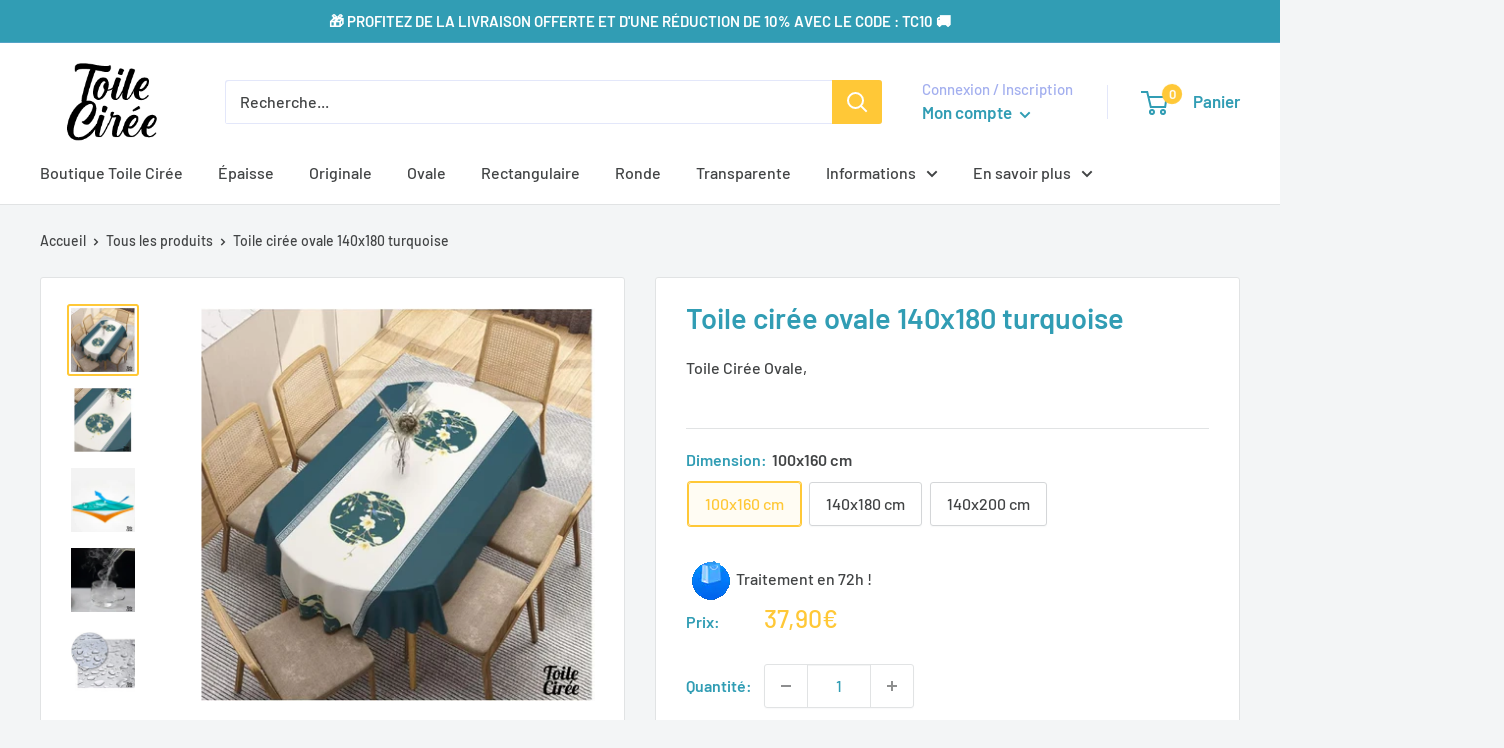

--- FILE ---
content_type: text/javascript
request_url: https://xn--toile-cire-j7a.fr/cdn/shop/t/3/assets/custom.js?v=90373254691674712701647254225
body_size: -676
content:
//# sourceMappingURL=/cdn/shop/t/3/assets/custom.js.map?v=90373254691674712701647254225
